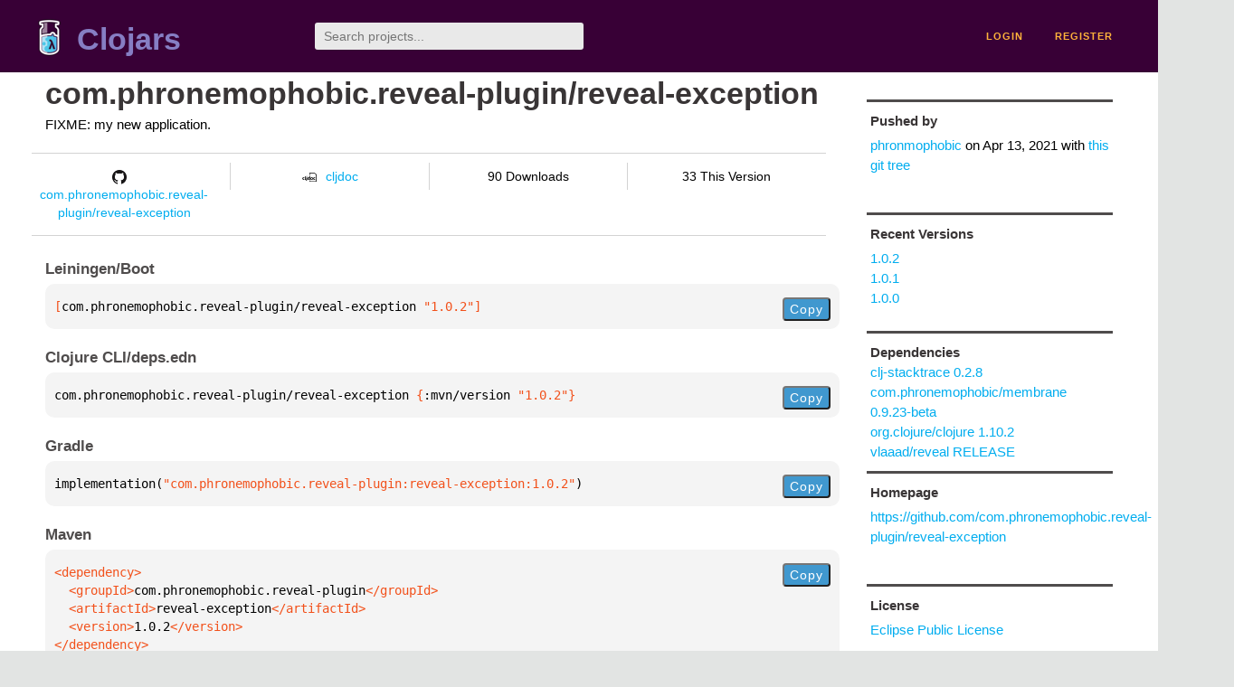

--- FILE ---
content_type: text/html;charset=utf-8
request_url: https://clojars.org/com.phronemophobic.reveal-plugin/reveal-exception/versions/1.0.2
body_size: 2284
content:
<!DOCTYPE html>
<html lang="en"><head><meta charset="utf-8"><meta content="width=device-width,initial-scale=1" name="viewport"><link href="/opensearch.xml" rel="search" title="Clojars" type="application/opensearchdescription+xml"><link href="/favicon.ico" rel="shortcut icon"><meta content="[com.phronemophobic.reveal-plugin/reveal-exception &quot;1.0.2&quot;] FIXME: my new application." name="description"><meta content="summary" name="twitter:card"><meta content="@clojars" name="twitter:site:id"><meta content="https://clojars.org" name="twitter:site"><meta content="[com.phronemophobic.reveal-plugin/reveal-exception &quot;1.0.2&quot;]" name="twitter:title"><meta content="[com.phronemophobic.reveal-plugin/reveal-exception &quot;1.0.2&quot;] FIXME: my new application." name="twitter:description"><meta content="https://clojars.org/images/clojars-logo@2x.png" name="twitter:image"><meta content="Total downloads / this version" name="twitter:label1"><meta content="90 / 33" name="twitter:data1"><meta content="Coordinates" name="twitter:label2"><meta content="[com.phronemophobic.reveal-plugin/reveal-exception &quot;1.0.2&quot;]" name="twitter:data2"><meta content="website" property="og:type"><meta content="Clojars" property="og:site_name"><meta content="[com.phronemophobic.reveal-plugin/reveal-exception &quot;1.0.2&quot;]" property="og:title"><meta content="[com.phronemophobic.reveal-plugin/reveal-exception &quot;1.0.2&quot;] FIXME: my new application." property="og:description"><meta content="https://clojars.org/images/clojars-logo@2x.png" property="og:image"><title>[com.phronemophobic.reveal-plugin/reveal-exception &quot;1.0.2&quot;] - Clojars</title><link href="/stylesheets/reset.css" rel="stylesheet" type="text/css"><link href="/stylesheets/vendor/bootstrap/bootstrap.css" rel="stylesheet" type="text/css"><link href="/stylesheets/screen.css" rel="stylesheet" type="text/css"><!--[if lt IE 9]><script src="/js/html5.js" type="text/javascript"></script><![endif]--><script src="/js/jquery-3.6.0.min.js" type="text/javascript"></script><script src="/js/coordinates.js" type="text/javascript"></script></head><body class="container-fluid"><div id="content-wrapper"><header class="small-header row"><div class="home col-xs-6 col-sm-3"><a href="/"><img alt="Clojars" src="/images/clojars-logo-tiny.png" srcset="/images/clojars-logo-tiny@2x.png 2x"></a><h1><a href="/">Clojars</a></h1></div><div class="col-xs-6 col-sm-3"><form action="/search"><input class="search" id="search" name="q" placeholder="Search projects..." required type="search"></form></div><nav class="navigation main-navigation col-xs-12 col-sm-6"><ul><li><a href="/login">login</a></li><li><a href="/register">register</a></li></ul></nav></header><div class="light-article row"><script type="application/ld+json">{"@context":"http://schema.org","@type":"BreadcrumbList","itemListElement":[{"@type":"ListItem","position":1,"item":{"@id":"https://clojars.org/groups/com.phronemophobic.reveal-plugin","name":"com.phronemophobic.reveal-plugin"}},{"@type":"ListItem","position":2,"item":{"@id":"https://clojars.org/com.phronemophobic.reveal-plugin/reveal-exception","name":"reveal-exception"}}]}</script><div class="col-xs-12 col-sm-9" id="jar-title"><div><h1><a href="/com.phronemophobic.reveal-plugin/reveal-exception">com.phronemophobic.reveal-plugin/reveal-exception</a></h1></div><p class="description">FIXME: my new application.</p><ul class="row" id="jar-info-bar"><li class="col-xs-12 col-sm-3"><a href="https://github.com/com.phronemophobic.reveal-plugin/reveal-exception"><img alt="GitHub" src="/images/github-mark.png" srcset="/images/github-mark@2x.png 2x, /images/github-mark@3x.png 3x">com.phronemophobic.reveal-plugin/reveal-exception</a></li><li class="col-xs-12 col-sm-3"><a href="https://cljdoc.org/d/com.phronemophobic.reveal-plugin/reveal-exception/1.0.2"><img alt="cljdoc documentation" height="16" src="/images/cljdoc-icon.svg">cljdoc</a></li><li class="col-xs-12 col-sm-3">90 Downloads</li><li class="col-xs-12 col-sm-3">33 This Version</li></ul><h2>Leiningen/Boot</h2><div class="package-config-example"><div class="package-config-content select-text" id="#leiningen-coordinates"><pre><span class="tag">[</span>com.phronemophobic.reveal-plugin/reveal-exception<span class="string"> &quot;1.0.2&quot;</span><span class="tag">]</span></pre></div><div class="package-config-copy"><button class="copy-coordinates">Copy</button></div></div><h2>Clojure CLI/deps.edn</h2><div class="package-config-example"><div class="package-config-content select-text" id="#deps-coordinates"><pre>com.phronemophobic.reveal-plugin/reveal-exception <span class="tag">{</span>:mvn/version <span class="string">&quot;1.0.2&quot;</span><span class="tag">}</span></pre></div><div class="package-config-copy"><button class="copy-coordinates">Copy</button></div></div><h2>Gradle</h2><div class="package-config-example"><div class="package-config-content select-text" id="#gradle-coordinates"><pre>implementation(<span class="string">&quot;com.phronemophobic.reveal-plugin:reveal-exception:1.0.2&quot;</span>)</pre></div><div class="package-config-copy"><button class="copy-coordinates">Copy</button></div></div><h2>Maven</h2><div class="package-config-example"><div class="package-config-content select-text" id="#maven-coordinates"><div><pre><span class="tag">&lt;dependency&gt;
</span><span class="tag">  &lt;groupId&gt;</span>com.phronemophobic.reveal-plugin<span class="tag">&lt;/groupId&gt;
</span><span class="tag">  &lt;artifactId&gt;</span>reveal-exception<span class="tag">&lt;/artifactId&gt;
</span><span class="tag">  &lt;version&gt;</span>1.0.2<span class="tag">&lt;/version&gt;
</span><span class="tag">&lt;/dependency&gt;</span></pre></div></div><div class="package-config-copy"><button class="copy-coordinates">Copy</button></div></div></div><ul class="col-xs-12 col-sm-3" id="jar-sidebar"><li><h4>Pushed by</h4><a href="/users/phronmophobic">phronmophobic</a> on <span title="2021-04-13 19:17:41.591">Apr 13, 2021</span><span class="commit-url"> with <a href="https://github.com/com.phronemophobic.reveal-plugin/reveal-exception/tree/v1.0.2">this git tree</a></span></li><li><h4>Recent Versions</h4><ul id="versions"><li><a href="/com.phronemophobic.reveal-plugin/reveal-exception/versions/1.0.2">1.0.2</a></li><li><a href="/com.phronemophobic.reveal-plugin/reveal-exception/versions/1.0.1">1.0.1</a></li><li><a href="/com.phronemophobic.reveal-plugin/reveal-exception/versions/1.0.0">1.0.0</a></li></ul></li><li><h3>Dependencies</h3><ul id="dependencies"><li><a href="/clj-stacktrace">clj-stacktrace 0.2.8</a></li><li><a href="/com.phronemophobic/membrane">com.phronemophobic/membrane 0.9.23-beta</a></li><li><a href="http://search.maven.org/#artifactdetails%7Corg.clojure%7Cclojure%7C1.10.2%7Cjar">org.clojure/clojure 1.10.2</a></li><li><a href="/vlaaad/reveal">vlaaad/reveal RELEASE</a></li></ul></li><li class="homepage"><h4>Homepage</h4><a href="https://github.com/com.phronemophobic.reveal-plugin/reveal-exception">https://github.com/com.phronemophobic.reveal-plugin/reveal-exception</a></li><li class="license"><h4>License</h4><ul id="licenses"><li><a href="http://www.eclipse.org/legal/epl-v10.html">Eclipse Public License</a></li></ul></li><li><h4>Version Badge</h4><p>Want to display the <a href="https://img.shields.io/clojars/v/com.phronemophobic.reveal-plugin/reveal-exception.svg">latest version</a> of your project on GitHub? Use the markdown code below!</p><img src="https://img.shields.io/clojars/v/com.phronemophobic.reveal-plugin/reveal-exception.svg"><textarea class="select-text" id="version-badge" readonly="readonly" rows="4">[![Clojars Project](https://img.shields.io/clojars/v/com.phronemophobic.reveal-plugin/reveal-exception.svg)](https://clojars.org/com.phronemophobic.reveal-plugin/reveal-exception)</textarea><p>If you want to include pre-releases and snapshots, use the following markdown code:</p><img src="https://img.shields.io/clojars/v/com.phronemophobic.reveal-plugin/reveal-exception.svg?include_prereleases"><textarea class="select-text" id="version-badge" readonly="readonly" rows="4">[![Clojars Project](https://img.shields.io/clojars/v/com.phronemophobic.reveal-plugin/reveal-exception.svg?include_prereleases)](https://clojars.org/com.phronemophobic.reveal-plugin/reveal-exception)</textarea></li></ul></div><footer class="row"><a href="https://github.com/clojars/clojars-web/wiki/About">about</a><a href="https://clojars.statuspage.io">status</a><a href="/projects">projects</a><a href="https://github.com/clojars/clojars-web/wiki/Contributing">contribute</a><a href="https://github.com/clojars/clojars-web/blob/main/CHANGELOG.org">changelog</a><a href="https://github.com/clojars/clojars-web/wiki/Contact">contact</a><a href="https://github.com/clojars/clojars-web">code</a><a href="/security">security</a><a href="/dmca">DMCA</a><a href="https://github.com/clojars/clojars-web/wiki/">help</a><a href="https://github.com/clojars/clojars-web/wiki/Data">API</a><a href="/sitemap.xml">sitemap</a><div class="sponsors"><div class="sponsors-title">Hosting costs sponsored by:</div><div class="sponsors-group"><div class="sponsor"><a href="https://korey.ai/"><img alt="Korey" src="/images/korey-logo.png"></a></div></div><div class="sponsors-title">With in-kind sponsorship from:</div><div class="sponsors-group"><div class="sponsor"><a href="https://1password.com/for-non-profits/"><img alt="1Password" src="/images/1password-logo.png"></a></div><div class="sponsor"><a href="https://www.deps.co"><img alt="Deps" src="/images/deps-logo.png"></a></div><div class="sponsor"><a href="https://dnsimple.link/resolving-clojars"><span>resolving with<br></span><span><img alt="DNSimple" src="https://cdn.dnsimple.com/assets/resolving-with-us/logo-light.png"></span></a></div><div class="sponsor"><a href="http://fastly.com/"><img alt="Fastly" src="/images/fastly-logo.png"></a></div></div><div class="sponsors-group"><div class="sponsor"><a href="https://www.fastmail.com/tryit-clojars/"><img alt="Fastmail" src="/images/fastmail-logo.png"></a></div><div class="sponsor"><a href="https://www.statuspage.io"><img alt="StatusPage.io" src="/images/statuspage-io-logo.svg"></a></div><div class="sponsor"><a href="https://uptime.com/"><img alt="Uptime.com" src="/images/uptime-logo.svg"></a></div></div></div><div class="sponsors"><div class="sponsors-group"><div class="sponsor"><span>remixed by<br></span><span><a href="http://www.bendyworks.com/"><img alt="Bendyworks Inc." src="/images/bendyworks-logo.svg" width="150"></a></span></div><div class="sponsor"><span>member project of<br></span><span><a href="https://clojuriststogether.org/"><img alt="Clojurists Together Foundation" height="40" src="/images/clojurists-together-logo.png"></a></span></div></div></div></footer></div></body></html>

--- FILE ---
content_type: image/svg+xml;charset=utf-8
request_url: https://img.shields.io/clojars/v/com.phronemophobic.reveal-plugin/reveal-exception.svg
body_size: 343
content:
<svg xmlns="http://www.w3.org/2000/svg" width="402" height="20" role="img" aria-label="clojars: [com.phronemophobic.reveal-plugin/reveal-exception &quot;1.0.2&quot;]"><title>clojars: [com.phronemophobic.reveal-plugin/reveal-exception &quot;1.0.2&quot;]</title><linearGradient id="s" x2="0" y2="100%"><stop offset="0" stop-color="#bbb" stop-opacity=".1"/><stop offset="1" stop-opacity=".1"/></linearGradient><clipPath id="r"><rect width="402" height="20" rx="3" fill="#fff"/></clipPath><g clip-path="url(#r)"><rect width="47" height="20" fill="#555"/><rect x="47" width="355" height="20" fill="#007ec6"/><rect width="402" height="20" fill="url(#s)"/></g><g fill="#fff" text-anchor="middle" font-family="Verdana,Geneva,DejaVu Sans,sans-serif" text-rendering="geometricPrecision" font-size="110"><text aria-hidden="true" x="245" y="150" fill="#010101" fill-opacity=".3" transform="scale(.1)" textLength="370">clojars</text><text x="245" y="140" transform="scale(.1)" fill="#fff" textLength="370">clojars</text><text aria-hidden="true" x="2235" y="150" fill="#010101" fill-opacity=".3" transform="scale(.1)" textLength="3450">[com.phronemophobic.reveal-plugin/reveal-exception &quot;1.0.2&quot;]</text><text x="2235" y="140" transform="scale(.1)" fill="#fff" textLength="3450">[com.phronemophobic.reveal-plugin/reveal-exception &quot;1.0.2&quot;]</text></g></svg>

--- FILE ---
content_type: image/svg+xml;charset=utf-8
request_url: https://img.shields.io/clojars/v/com.phronemophobic.reveal-plugin/reveal-exception.svg?include_prereleases
body_size: 8
content:
<svg xmlns="http://www.w3.org/2000/svg" width="402" height="20" role="img" aria-label="clojars: [com.phronemophobic.reveal-plugin/reveal-exception &quot;1.0.2&quot;]"><title>clojars: [com.phronemophobic.reveal-plugin/reveal-exception &quot;1.0.2&quot;]</title><linearGradient id="s" x2="0" y2="100%"><stop offset="0" stop-color="#bbb" stop-opacity=".1"/><stop offset="1" stop-opacity=".1"/></linearGradient><clipPath id="r"><rect width="402" height="20" rx="3" fill="#fff"/></clipPath><g clip-path="url(#r)"><rect width="47" height="20" fill="#555"/><rect x="47" width="355" height="20" fill="#007ec6"/><rect width="402" height="20" fill="url(#s)"/></g><g fill="#fff" text-anchor="middle" font-family="Verdana,Geneva,DejaVu Sans,sans-serif" text-rendering="geometricPrecision" font-size="110"><text aria-hidden="true" x="245" y="150" fill="#010101" fill-opacity=".3" transform="scale(.1)" textLength="370">clojars</text><text x="245" y="140" transform="scale(.1)" fill="#fff" textLength="370">clojars</text><text aria-hidden="true" x="2235" y="150" fill="#010101" fill-opacity=".3" transform="scale(.1)" textLength="3450">[com.phronemophobic.reveal-plugin/reveal-exception &quot;1.0.2&quot;]</text><text x="2235" y="140" transform="scale(.1)" fill="#fff" textLength="3450">[com.phronemophobic.reveal-plugin/reveal-exception &quot;1.0.2&quot;]</text></g></svg>